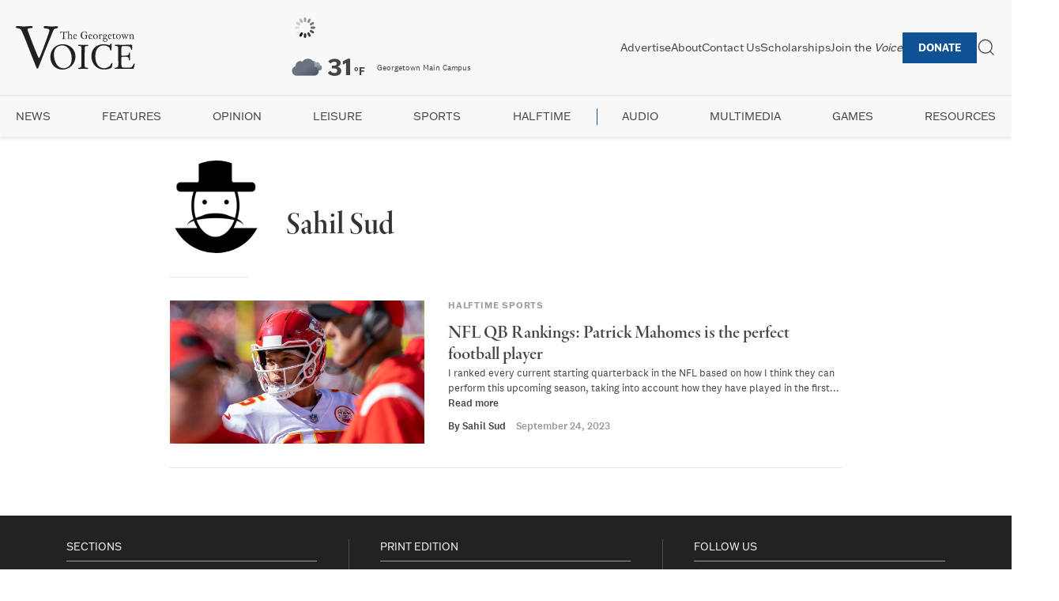

--- FILE ---
content_type: image/svg+xml
request_url: https://georgetownvoice.com/wp-content/themes/the-georgetown-voice-7-22-20/img/logo.svg
body_size: 15003
content:
<svg id="Layer_1" data-name="Layer 1" xmlns="http://www.w3.org/2000/svg" viewBox="0 0 800 290.68821"><defs><style>.cls-1{fill:#231f20;}</style></defs><path class="cls-1" d="M769.66509,54.50526q-1.09.62811-2.451,1.38867-1.35784.76209-2.51565,1.49031-1.15926.72974-1.42253.92682a2.48182,2.48182,0,0,0-.72975.79441v.1324q0,.3972.49882.56347c.32945.11086.70509.24326,1.12386.39723a5.14075,5.14075,0,0,1,1.19165.62813,1.69075,1.69075,0,0,1,.69587,1.127,12.09568,12.09568,0,0,1,.26481,2.71579V78.31a17.73437,17.73437,0,0,1-.16628,2.217,4.38,4.38,0,0,1-.69282,2.01991,2.21681,2.21681,0,0,1-.96068.62815,11.42627,11.42627,0,0,1-1.29323.3972,5.57865,5.57865,0,0,0-1.1239.3972.706.706,0,0,0-.465.63123c0,.3972.12319.64969.36642.76055a2.18061,2.18061,0,0,0,.893.16627c1.14542,0,2.26006-.05852,3.34393-.16627a32.76614,32.76614,0,0,1,3.34393-.16628,23.39077,23.39077,0,0,1,2.78046.16628,24.626,24.626,0,0,0,2.84821.16627,5.19825,5.19825,0,0,0,.76052-.03387,6.47724,6.47724,0,0,0,.69588-.23093,1.08976,1.08976,0,0,0,.2648-.79442q0-.59581-.3972-.72976a3.01342,3.01342,0,0,0-1.0592-.20015,13.64427,13.64427,0,0,1-1.88753-.1324,2.527,2.527,0,0,1-1.69043-1.12388,3.75263,3.75263,0,0,1-.5943-2.18618V67.18511c0-.75132.02156-1.478.0647-2.18618q.06927-1.05769.16627-1.88751a7.08871,7.08871,0,0,1,.23093-1.2255,3.06523,3.06523,0,0,1,1.22548-1.19163q.896-.52652,1.49032-.85907a17.293,17.293,0,0,1,2.54949-1.16083,8.27224,8.27224,0,0,1,2.74968-.428,6.26314,6.26314,0,0,1,3.37475.79443,5.05838,5.05838,0,0,1,1.88748,2.08455,8.684,8.684,0,0,1,.79441,2.94673,33.79724,33.79724,0,0,1,.16627,3.37781v8.54152q0,1.39025-.06465,2.84821c0,.5296-.02462,1.17006-.06775,1.91828a3.06944,3.06944,0,0,1-.59735,1.789,2.04028,2.04028,0,0,1-1.22238.76055c-.50808.11085-1.01612.20015-1.5242.2648a4.82,4.82,0,0,0-1.29013.33255.88033.88033,0,0,0-.52965.89295c0,.3972.25249.62813.76057.69588a10.01714,10.01714,0,0,0,1.15773.09852c.35412,0,.70514-.01231,1.05925-.03385s.70509-.05544,1.05921-.09855.70818-.077,1.0623-.09852c.351-.02465.70513-.03388,1.0592-.03388h4.96356a16.915,16.915,0,0,1,1.82288.09853,16.05452,16.05452,0,0,0,1.81978.10162c.30784,0,.49568-.08929.56343-.2648a1.47661,1.47661,0,0,0,.09857-.52962,1.949,1.949,0,0,0-.09857-.63121.41386.41386,0,0,0-.431-.29867,8.74543,8.74543,0,0,1-3.24545-.52963q-1.321-.52653-1.324-2.78046V70.82772q0-1.32555.06775-2.58338.06456-1.25631.06465-2.58341a23.85731,23.85731,0,0,0-.3972-4.46781,9.0136,9.0136,0,0,0-1.4564-3.578,7.347,7.347,0,0,0-2.81434-2.34938,9.98965,9.98965,0,0,0-4.40318-.86215,10.44977,10.44977,0,0,0-5.36386,1.3579A31.7687,31.7687,0,0,0,772.15,59.04082a1.59128,1.59128,0,0,1-.5327.3972l-.1324-.06775V55.79541a2.22925,2.22925,0,0,1,.06775-.52963,2.22672,2.22672,0,0,0,.06465-.5296,1.04025,1.04025,0,0,0-.23093-.5296.633.633,0,0,0-.49577-.33255,6.66368,6.66368,0,0,0-1.22548.63123m-11.45438.99147a1.30323,1.30323,0,0,0-.62812-.16627q-1.261,0-2.451.1016-1.1916.097-2.451.09855-1.32552,0-2.58031-.09855c-.84059-.06773-1.69969-.1016-2.58336-.1016h-.66205a2.24893,2.24893,0,0,0-.662.1324,2.10251,2.10251,0,0,0-.23092.465.97726.97726,0,0,0-.03388.2648,4.409,4.409,0,0,0,.03388.59735.50389.50389,0,0,0,.36332.3972,1.26166,1.26166,0,0,0,.662.09855,2.02333,2.02333,0,0,1,.66205.03385,5.69355,5.69355,0,0,1,1.75508.59428,1.59406,1.59406,0,0,1,.893,1.52418,7.16036,7.16036,0,0,1-.39725,1.55495c-.2648.819-.59425,1.77667-.99145,2.88208-.3972,1.10231-.853,2.29394-1.35793,3.57486q-.76206,1.92138-1.42563,3.67341-.66044,1.75509-1.22242,3.14688-.56346,1.3902-.82828,1.9183c-.04619.0893-.14471.28942-.29868.59736s-.29868.46492-.43108.46492-.28636-.14471-.46185-.43107a6.16634,6.16634,0,0,1-.49882-1.02843c-.154-.3972-.29558-.76978-.428-1.12388s-.22172-.59735-.26485-.72975c-.17858-.3972-.45569-1.013-.82828-1.85363q-.56345-1.2563-1.25935-2.81433c-.46185-1.03769-.93911-2.11845-1.42258-3.24541q-.7297-1.68582-1.324-3.17766-.5958-1.48725-.99455-2.6142a5.8131,5.8131,0,0,1-.39725-1.52416.878.878,0,0,1,.46495-.76055,3.19743,3.19743,0,0,1,1.09313-.43107,8.77984,8.77984,0,0,1,1.2563-.16628c.41872-.02154.739-.0308.96067-.0308a3.942,3.942,0,0,0,.99456-.20012c.21861-.0893.32945-.37566.32945-.86216a.78092.78092,0,0,0-.32945-.72667,1.15034,1.15034,0,0,0-.5327-.20015q-3.77349,0-7.58085.03387-3.80576.03693-7.58079.03385-3.77347,0-7.55006-.06772-3.77349-.06466-7.54692-.06468a8.04176,8.04176,0,0,0-1.22553.09855c-.41877.06773-.62813.36333-.62813.89295,0,.6189.21862.93912.662.96068.44033.02464.8591.05542,1.2563.1016a3.9126,3.9126,0,0,1,1.558.52963,4.22718,4.22718,0,0,1,1.09.99148,6.60556,6.60556,0,0,1,.79751,1.324q.32792.72975.662,1.45643,1.5888,3.5795,3.14378,7.08509,1.55652,3.5102,3.07913,7.08507.92838,2.31858,1.85365,4.56943.92838,2.25393,1.85366,4.56944a6.039,6.039,0,0,0,.3972.89295.84907.84907,0,0,0,.7944.4988,1.15132,1.15132,0,0,0,.72975-.2648q1.32558-3.04832,2.54953-6.09359,1.224-3.04374,2.54954-6.09053.52652-1.19161.96067-2.38323a11.32556,11.32556,0,0,1,1.15773-2.31861c.08932-.1324.17553-.2648.2648-.3972a.51915.51915,0,0,1,.465-.20015,2.77541,2.77541,0,0,1,.62818.5635,4.26715,4.26715,0,0,1,.43108.69588,44.07531,44.07531,0,0,1,1.986,4.63408q.859,2.38324,1.7212,4.76959c.08622.30791.231.76055.43108,1.35482q.29565.896.66205,1.85671c.24013.64046.47416,1.23474.69278,1.7859a5.45774,5.45774,0,0,0,.5327,1.09308,3.21367,3.21367,0,0,0,.59425.69588,1.18345,1.18345,0,0,0,.79445.36335.76674.76674,0,0,0,.662-.46188,3.60754,3.60754,0,0,0,.20015-.72975,3.34217,3.34217,0,0,1,.197-.72667c.17553-.4865.35412-.96068.5296-1.42563q.26331-.69282.59736-1.42256.8591-2.12,1.75513-4.13836.89138-2.01838,1.81977-4.07368,1.45484-3.37629,2.882-6.58937,1.42256-3.21,2.94368-6.45384a6.76746,6.76746,0,0,1,1.3271-1.92138,3.66434,3.66434,0,0,1,2.11845-.9915.87723.87723,0,0,1,.39721-.06772,1.16184,1.16184,0,0,0,.46185-.06468.79175.79175,0,0,0,.63122-.662,5.44866,5.44866,0,0,0,.09853-.6651.53422.53422,0,0,0-.29868-.49573M731.62548,66.42148c-.22172.68665-.52039,1.46876-.89293,2.35246q-.56352,1.32558-1.22553,2.81433-.66507,1.48722-1.25935,2.74658-.5958,1.26091-1.09308,2.11845c-.3295.57579-.585.8837-.76057.92988a1.53575,1.53575,0,0,1-.59735-.72975,20.40759,20.40759,0,0,1-1.22238-3.04525,23.91835,23.91835,0,0,0-1.22553-3.113q-1.127-2.38325-2.15228-4.83424-1.03-2.44789-2.01993-5.03129c-.08932-.22169-.18784-.465-.29868-.72975a2.04366,2.04366,0,0,1-.16627-.79442.45028.45028,0,0,1-.1324-.32948,1.053,1.053,0,0,1,.59735-.896,3.9849,3.9849,0,0,1,2.51565-.6928H723.281c.26485,0,.61892.00924,1.05925.0308.44339.02464.90524.04619,1.39176.06775a13.01146,13.01146,0,0,1,1.39175.1324,4.79246,4.79246,0,0,1,.9915.23093,2.49,2.49,0,0,1,1.324,1.2255q.39728.82675.79445,1.68735c.30789.662.67432,1.39178,1.09308,2.18619a4.95832,4.95832,0,0,1,.62813,2.31858,5.84161,5.84161,0,0,1-.32945,1.35482m-26.35431.56348a21.63009,21.63009,0,0,0-.85905-2.84511,15.46853,15.46853,0,0,0-5.85959-7.21749,15.88019,15.88019,0,0,0-8.908-2.58338A14.94537,14.94537,0,0,0,683.32,55.663a15.648,15.648,0,0,0-8.209,8.74164A17.37,17.37,0,0,0,673.95025,70.76a17.1671,17.1671,0,0,0,1.16083,6.45694,14.24158,14.24158,0,0,0,8.34136,8.17817,18.00023,18.00023,0,0,0,6.45694,1.12388,15.16539,15.16539,0,0,0,11.322-4.89889,16.47758,16.47758,0,0,0,3.21153-5.26533,17.63315,17.63315,0,0,0,1.16083-6.38919,13.35944,13.35944,0,0,0-.33255-2.98061m-6.29067,8.70779a13.71606,13.71606,0,0,1-1.55492,4.17224,9.1455,9.1455,0,0,1-2.88209,3.07913,8.71261,8.71261,0,0,1-9.16964-.23095,10.78543,10.78543,0,0,1-3.14378-3.60873,17.09872,17.09872,0,0,1-1.72436-4.76959,24.55283,24.55283,0,0,1-.5296-4.89889,20.38333,20.38333,0,0,1,.49883-4.33851,13.72788,13.72788,0,0,1,1.62268-4.16913,9.7846,9.7846,0,0,1,2.9129-3.113,7.43417,7.43417,0,0,1,4.30461-1.2255,19.06723,19.06723,0,0,1,2.25086.1324,4.38046,4.38046,0,0,1,2.0507.79443,10.1737,10.1737,0,0,1,2.78351,2.61726,13.62136,13.62136,0,0,1,1.7859,3.4086,20.37241,20.37241,0,0,1,.96068,3.83968,25.7019,25.7019,0,0,1,.29868,3.84274,22.50045,22.50045,0,0,1-.465,4.46783M668.55561,56.12486a.71435.71435,0,0,0-.49573-.5296,2.58445,2.58445,0,0,0-1.09307-.19708c-.64049-.0431-1.204-.06772-1.68738-.06772h-.6651c-.39721,0-.87141.01231-1.42258.03387-.55117.02462-1.10229.04619-1.65656.06773q-.82674.03234-1.58885,0a7.68127,7.68127,0,0,1-1.35478-.16628c-.04618-.22169-.08006-.3972-.10162-.5296a4.74379,4.74379,0,0,1-.03078-.662V51.69092a2.38,2.38,0,0,1,.06465-.662,6.74442,6.74442,0,0,1-.09852-.69588c-.02467-.24326-.18784-.36335-.49883-.36335a.88763.88763,0,0,0-.8591.59428q-.5958.993-.99455,1.52418c-.2648.35409-.508.662-.72665.92682a9.70588,9.70588,0,0,1-.79445.82828q-.46648.42956-1.25936,1.15775a9.22873,9.22873,0,0,1-1.324,1.0931c-.48652.32946-.96073.64046-1.42258.92681q-.69742.42954-1.25935.72667a6.71862,6.71862,0,0,0-.82828.49883.46016.46016,0,0,1-.03082.19707.43377.43377,0,0,0-.03388.20013c0,.39723.24018.60661.7267.62815s1.00381.04311,1.558.06468a3.8603,3.8603,0,0,1,1.555.3972,1.56962,1.56962,0,0,1,.72975,1.558q0,4.17068-.10163,8.11044-.097,3.93973-.09852,8.11352A10.06986,10.06986,0,0,0,654.484,83.6708q1.72278,2.31858,5.82877,2.31858a12.52628,12.52628,0,0,0,3.21153-.43108,8.47374,8.47374,0,0,0,2.879-1.35483,9.11412,9.11412,0,0,0,1.49033-1.42563,2.85762,2.85762,0,0,0,.69588-1.88752c0-.44031-.24324-.662-.72976-.662q-1.3902.86369-2.34938,1.49031a4.99966,4.99966,0,0,1-2.74968.62815,4.674,4.674,0,0,1-3.40858-1.2563,4.49178,4.49178,0,0,1-1.29018-3.37781q0-1.986.03083-3.97208.03234-1.986.03387-3.97516,0-2.24931-.03387-4.73262-.03236-2.48485.10157-4.73571a2.37064,2.37064,0,0,1,.26485-1.19162c0-.17551.10774-.2648.32945-.2648a1.7259,1.7259,0,0,1,1.15773-.36335c.55117-.02155.98225-.03386,1.29328-.03386.83749,0,1.66581.02462,2.48178.06773s1.66581.06467,2.54948.06467c.22172,0,.57273-.00923,1.05925-.03387a1.29935,1.29935,0,0,0,.99456-.36335,3.67163,3.67163,0,0,1,.197-.662,1.73907,1.73907,0,0,0,.1324-.662,2.96738,2.96738,0,0,0-.09853-.72975M643.7255,63.4101a16.74605,16.74605,0,0,0-.43107-1.72125,9.40052,9.40052,0,0,0-4.006-5.66252,12.97817,12.97817,0,0,0-6.7864-1.68735,10.73151,10.73151,0,0,0-5.995,1.6227,12.71893,12.71893,0,0,0-4.006,4.17222,18.34209,18.34209,0,0,0-2.1831,5.72718,27.80334,27.80334,0,0,0-.59736,6.29067,18.81654,18.81654,0,0,0,.92685,5.56091,13.58,13.58,0,0,0,2.51561,4.53556,11.50366,11.50366,0,0,0,4.03986,3.04526,13.03973,13.03973,0,0,0,5.49622,1.0931,12.44443,12.44443,0,0,0,4.56945-.76055,14.74543,14.74543,0,0,0,3.97206-2.48486c.17554-.1324.43108-.351.76363-.662a13.31476,13.31476,0,0,0,.95763-.9915,11.29707,11.29707,0,0,0,.82827-1.0592,1.683,1.683,0,0,0,.36643-.86216c0-.26482-.157-.39722-.46495-.39722a1.10034,1.10034,0,0,0-.5296.06775q-.99307.72974-1.81978,1.324a11.1041,11.1041,0,0,1-1.65656.99147,7.78246,7.78246,0,0,1-1.789.59735,11.04317,11.04317,0,0,1-2.217.19708,10.77229,10.77229,0,0,1-5.099-1.09A9.08722,9.08722,0,0,1,627.27059,78.31a12.61886,12.61886,0,0,1-1.82283-4.30463,25.73344,25.73344,0,0,1-.62812-5.16677V68.309a8.18954,8.18954,0,0,1,.06775-1.05921c.04308-.351.1324-.52962.2648-.52962a2.2306,2.2306,0,0,1,.662-.1324h16.48568a6.86492,6.86492,0,0,0,.69588-.03388,6.00922,6.00922,0,0,0,.69588-.09852,2.7057,2.7057,0,0,0,.2648-1.324,15.68679,15.68679,0,0,0-.23093-1.72123m-5.564-.09855a1.60916,1.60916,0,0,1-.7944.6959,4.32958,4.32958,0,0,1-1.15778.2648c-.44338.04311-.9268.08622-1.4564.1324-1.19165.08622-2.19852.1201-3.01448.09853s-1.8413-.03385-3.07914-.03385c-.08926,0-.30788.01231-.662.03385a9.18713,9.18713,0,0,1-1.09,0,6.14008,6.14008,0,0,1-.99456-.1324c-.28636-.06773-.43107-.18782-.43107-.36333a7.2392,7.2392,0,0,1,.59735-2.81433,8.72421,8.72421,0,0,1,1.62268-2.54953,8.5132,8.5132,0,0,1,2.34938-1.82283,5.80285,5.80285,0,0,1,2.71581-.6959,5.03772,5.03772,0,0,1,2.08457.465,6.09848,6.09848,0,0,1,1.81978,1.25938,6.54693,6.54693,0,0,1,1.29323,1.85363,5.11135,5.11135,0,0,1,.49573,2.1831,2.78452,2.78452,0,0,1-.29868,1.42563M586.0164,97.90868a10.33313,10.33313,0,0,0,2.916,3.21153,14.98433,14.98433,0,0,0,4.33539,2.15232,16.95438,16.95438,0,0,0,5.19759.79441,37.91022,37.91022,0,0,0,5.79493-.465,17.32081,17.32081,0,0,0,5.56092-1.81976,11.23328,11.23328,0,0,0,4.17221-3.83967,11.3894,11.3894,0,0,0,1.555-6.52159,9.43973,9.43973,0,0,0-1.22242-4.86812,10.49011,10.49011,0,0,0-3.18076-3.41168,12.95948,12.95948,0,0,0-4.43391-1.88443,16.261,16.261,0,0,0-4.93589-.36642q-1.5888.134-3.47633.36642a25.15323,25.15323,0,0,1-3.541.19708,7.19987,7.19987,0,0,1-2.78046-.52963,1.8173,1.8173,0,0,1-1.127-1.81975,2.29031,2.29031,0,0,1,1.0592-1.85366,8.88588,8.88588,0,0,1,2.54953-1.29323,23.36454,23.36454,0,0,1,3.113-.7944q1.62116-.2956,2.68193-.4311a10.505,10.505,0,0,0,5.761-2.61418,11.29835,11.29835,0,0,0,3.3101-5.33,6.82418,6.82418,0,0,0,.33255-1.16083,8.14777,8.14777,0,0,0,.06465-1.15775A9.62131,9.62131,0,0,0,609.658,63.21c-.04623-.30791-.11088-.70511-.20015-1.19163.2648-.21861.36333-.351.29868-.3972-.06775-.04311.077-.06467.43107-.06467.3972,0,.85906.01233,1.38866.03387a11.18885,11.18885,0,0,0,1.49032-.03387,2.79738,2.79738,0,0,0,1.19161-.36333,1.03494,1.03494,0,0,0,.49577-.9607,3.88728,3.88728,0,0,0-.1971-1.16083.8698.8698,0,0,0-.9268-.62813,15.623,15.623,0,0,0-2.91286.2648,4.15524,4.15524,0,0,1-2.7158-.3972,16.3861,16.3861,0,0,1-1.75508-.9915,8.40833,8.40833,0,0,0-1.49033-.7944q-1.6535-.72978-3.21153-1.25938a10.28653,10.28653,0,0,0-3.34393-.5296,13.79426,13.79426,0,0,0-4.40314.69588,11.51647,11.51647,0,0,0-3.67343,1.986,9.51336,9.51336,0,0,0-3.51021,7.58082,8.246,8.246,0,0,0,.5943,3.21153A8.45937,8.45937,0,0,0,588.8646,70.76a12.98717,12.98717,0,0,0,2.451,2.01991q1.3902.89141,2.91286,1.68735a18.114,18.114,0,0,0-2.84821.896,23.12459,23.12459,0,0,0-2.97751,1.42258,10.17073,10.17073,0,0,0-2.3186,1.7551,2.50562,2.50562,0,0,0-.86215,1.88751,4.2207,4.2207,0,0,0,1.95523,3.57485q1.94907,1.39024,5.72718,1.05923a19.8897,19.8897,0,0,0-3.74113,2.34938,15.54277,15.54277,0,0,0-2.41713,2.41711,8.7083,8.7083,0,0,0-1.324,2.25393,5.26281,5.26281,0,0,0-.39721,1.78589,7.5236,7.5236,0,0,0,.99146,4.03982m24.46678-1.49029a9.70426,9.70426,0,0,1-2.68193,2.48486,14.18422,14.18422,0,0,1-3.70726,1.65349,14.66147,14.66147,0,0,1-4.10451.59735,12.05141,12.05141,0,0,1-3.47633-.52962,11.85561,11.85561,0,0,1-3.14684-1.45642,8.41524,8.41524,0,0,1-2.25085-2.15232,4.48431,4.48431,0,0,1-.8591-2.61726q0-4.36928,2.74658-6.52159,2.74813-2.15232,7.71324-2.15233,5.36694-.06466,8.07962,1.75513,2.71586,1.81976,2.71581,5.79492a5.26289,5.26289,0,0,1-1.02843,3.14379m-5.79184-28.83608a6.96625,6.96625,0,0,1-.82828,2.54953,4.64306,4.64306,0,0,1-1.85365,1.75511,8.49177,8.49177,0,0,1-3.14688.85907,5.83673,5.83673,0,0,1-3.17766-.43107,5.46818,5.46818,0,0,1-2.15233-1.78591,8.58306,8.58306,0,0,1-1.25625-2.68193,16.03241,16.03241,0,0,1-.56348-3.04525,8.71821,8.71821,0,0,1,.16318-2.18619,7.66616,7.66616,0,0,1,.896-2.4171,6.92892,6.92892,0,0,1,1.75513-2.01993,5.46239,5.46239,0,0,1,2.81433-1.0592,7.97815,7.97815,0,0,1,3.34394.2648,4.80342,4.80342,0,0,1,2.1831,1.45643,6.85411,6.85411,0,0,1,1.25935,2.4171,18.20561,18.20561,0,0,1,.62813,3.07913,15.53824,15.53824,0,0,1-.06465,3.24541m-23.60773-9.40367a4.434,4.434,0,0,0-.82828-1.68735,4.66048,4.66048,0,0,0-1.55493-1.25936,5.25984,5.25984,0,0,0-2.41712-.49575,9.45266,9.45266,0,0,0-3.17766.56348,19.49684,19.49684,0,0,0-2.91286,1.29015,17.0447,17.0447,0,0,0-2.1862,1.39178c-.57274.44031-.88372.75129-.92681.92683V56.85461a9.92477,9.92477,0,0,0-.06469-1.1916,2.57824,2.57824,0,0,0-.20011-.79443,1.56249,1.56249,0,0,1-.2648-.16627.35323.35323,0,0,0-.33255-.03388,2.98248,2.98248,0,0,0-1.05925.43108,13.22921,13.22921,0,0,0-1.1916.8283c-.3972.30791-.79441.61889-1.19165.9268a9.38792,9.38792,0,0,1-1.05921.72978q-.66049.3972-1.29017.72667c-.42182.2217-.84985.44339-1.29323.662-.17549.08929-.37564.20015-.59425.33255a1.07413,1.07413,0,0,0-.465.5296,1.03063,1.03063,0,0,0,.49883.79442c.28637.17551.59425.3541.9268.52961a8.05048,8.05048,0,0,1,1.02538.662,2.36053,2.36053,0,0,1,.7944,1.19161,4.86805,4.86805,0,0,1,.36333,1.72125c.02156.61889.03387,1.21625.03387,1.789q0,2.58184.03388,4.76648.03234,2.18464.03387,4.76649c0,.88372-.02462,1.76744-.06775,2.65113a18.095,18.095,0,0,1-.32945,2.64806,1.97165,1.97165,0,0,1-.96072,1.5211,5.93048,5.93048,0,0,1-1.558.56348c-.52961.11085-1.01612.22169-1.45641.33255a.78283.78283,0,0,0-.66205.82828.77417.77417,0,0,0,.56353.79442,2.97269,2.97269,0,0,0,.96067.19705,29.95809,29.95809,0,0,0,3.70726-.23092,29.37051,29.37051,0,0,1,3.70726-.23093,22.8033,22.8033,0,0,1,3.27929.23093,23.21237,23.21237,0,0,0,3.27622.23092,2.70772,2.70772,0,0,0,.69588-.09852.50852.50852,0,0,0,.36333-.56348c0-.79443-.197-1.19163-.59425-1.19163q-.92838,0-1.88753-.06772a5.46767,5.46767,0,0,1-1.75513-.39723,3.5427,3.5427,0,0,1-1.35788-.99148,3.26533,3.26533,0,0,1-.69282-1.789,4.32,4.32,0,0,1-.06771-.85907V63.5425a3.83438,3.83438,0,0,1,.59736-1.986,6.289,6.289,0,0,1,1.5888-1.75511,9.26753,9.26753,0,0,1,2.25086-1.25935,7.17336,7.17336,0,0,1,2.64805-.49575,1.33234,1.33234,0,0,1,1.1916.49575,4.32544,4.32544,0,0,1,.52965,1.16083c.1324.44031.25249.88372.36333,1.324a1.55827,1.55827,0,0,0,.69588.99147,3.87354,3.87354,0,0,0,1.98605.8283,2.2408,2.2408,0,0,0,1.42563-.36335,2.32636,2.32636,0,0,0,.82828-1.09307,3.97469,3.97469,0,0,0,.2648-1.42258,7.4198,7.4198,0,0,0-.234-1.789M550.65872,66.985a21.63009,21.63009,0,0,0-.85905-2.84511,15.45624,15.45624,0,0,0-5.86269-7.21749,15.86289,15.86289,0,0,0-8.90485-2.58338,14.94521,14.94521,0,0,0-6.32454,1.324,15.62069,15.62069,0,0,0-8.209,8.74164A17.369,17.369,0,0,0,519.3378,70.76a17.16611,17.16611,0,0,0,1.16083,6.45694A14.24121,14.24121,0,0,0,528.84,85.3951a18.00023,18.00023,0,0,0,6.45694,1.12388,15.1788,15.1788,0,0,0,11.322-4.89889,16.47776,16.47776,0,0,0,3.21153-5.26533,17.63337,17.63337,0,0,0,1.16083-6.38919,13.35944,13.35944,0,0,0-.33255-2.98061m-6.29067,8.70779a13.71484,13.71484,0,0,1-1.555,4.17224,9.17608,9.17608,0,0,1-2.882,3.07913,8.7127,8.7127,0,0,1-9.16969-.23095,10.82852,10.82852,0,0,1-3.14684-3.60873,17.09353,17.09353,0,0,1-1.72125-4.76959,24.32607,24.32607,0,0,1-.5296-4.89889,20.38333,20.38333,0,0,1,.49883-4.33851,13.8008,13.8008,0,0,1,1.61962-4.16913,9.828,9.828,0,0,1,2.91591-3.113,7.42439,7.42439,0,0,1,4.30156-1.2255,19.07911,19.07911,0,0,1,2.25391.1324,4.38005,4.38005,0,0,1,2.0507.79443,10.16091,10.16091,0,0,1,2.78046,2.61726,13.52979,13.52979,0,0,1,1.789,3.4086,20.61253,20.61253,0,0,1,.96068,3.83968,26.11936,26.11936,0,0,1,.29868,3.84274,22.50045,22.50045,0,0,1-.465,4.46783M513.01631,63.4101a16.73062,16.73062,0,0,0-.43108-1.72125,9.40022,9.40022,0,0,0-4.00593-5.66252,12.97813,12.97813,0,0,0-6.78639-1.68735,10.73166,10.73166,0,0,0-5.99509,1.6227,12.71881,12.71881,0,0,0-4.00594,4.17222,18.34111,18.34111,0,0,0-2.1831,5.72718,27.80046,27.80046,0,0,0-.59735,6.29067,18.81459,18.81459,0,0,0,.9268,5.56091,13.57976,13.57976,0,0,0,2.51566,4.53556,11.50375,11.50375,0,0,0,4.03981,3.04526,13.04008,13.04008,0,0,0,5.49626,1.0931,12.44467,12.44467,0,0,0,4.56946-.76055,14.74635,14.74635,0,0,0,3.97206-2.48486c.17548-.1324.43107-.351.76362-.662a13.32079,13.32079,0,0,0,.95763-.9915,11.84963,11.84963,0,0,0,.82828-1.0592,1.67279,1.67279,0,0,0,.36332-.86216q0-.39723-.46185-.39722a1.09154,1.09154,0,0,0-.52965.06775q-.993.72974-1.82283,1.324a10.92527,10.92527,0,0,1-1.6535.99147,7.78214,7.78214,0,0,1-1.789.59735,11.04342,11.04342,0,0,1-2.217.19708,10.77257,10.77257,0,0,1-5.09907-1.09A9.08736,9.08736,0,0,1,496.56145,78.31a12.61769,12.61769,0,0,1-1.82283-4.30463,25.73267,25.73267,0,0,1-.62818-5.16677V68.309a8.19132,8.19132,0,0,1,.06775-1.05921c.04313-.351.1324-.52962.2648-.52962a2.23065,2.23065,0,0,1,.662-.1324h16.48564a6.86368,6.86368,0,0,0,.69588-.03388,6.00839,6.00839,0,0,0,.69592-.09852,2.70558,2.70558,0,0,0,.2648-1.324,16.47776,16.47776,0,0,0-.231-1.72123m-5.564-.09855a1.60916,1.60916,0,0,1-.7944.6959,4.33,4.33,0,0,1-1.15777.2648c-.44339.04311-.92681.08622-1.45641.1324-1.19165.08622-2.19851.1201-3.01448.09853s-1.84134-.03385-3.07913-.03385c-.08932,0-.30793.01231-.662.03385a9.23906,9.23906,0,0,1-1.09313,0,6.0984,6.0984,0,0,1-.99145-.1324c-.28947-.06773-.43108-.18782-.43108-.36333a7.2392,7.2392,0,0,1,.59735-2.81433,8.72421,8.72421,0,0,1,1.62268-2.54953,8.51246,8.51246,0,0,1,2.34938-1.82283,5.80288,5.80288,0,0,1,2.71581-.6959,5.0378,5.0378,0,0,1,2.08458.465,6.09906,6.09906,0,0,1,1.81977,1.25938,6.54673,6.54673,0,0,1,1.29323,1.85363,5.11121,5.11121,0,0,1,.49573,2.1831,2.78441,2.78441,0,0,1-.29868,1.42563M475.4386,36.72634a12.39742,12.39742,0,0,0-.86215,1.25628,6.57791,6.57791,0,0,1-.79441,1.0931.58458.58458,0,0,1-.8591.09853,17.88528,17.88528,0,0,0-5.46544-2.31551,24.48689,24.48689,0,0,0-5.992-.79442,29.05237,29.05237,0,0,0-10.33047,1.752,22.02083,22.02083,0,0,0-7.94417,5.09906,23.0159,23.0159,0,0,0-5.13293,8.1135,30.08209,30.08209,0,0,0-1.81978,10.79237,28.63669,28.63669,0,0,0,1.72125,10.39515,19.78456,19.78456,0,0,0,4.80039,7.34989,19.41989,19.41989,0,0,0,7.41762,4.33849,30.31625,30.31625,0,0,0,9.50219,1.42255q1.51953,0,4.07059-.09852a44.2314,44.2314,0,0,0,5.23146-.52961,28.62931,28.62931,0,0,0,5.03131-1.25937,7.51818,7.51818,0,0,0,3.54408-2.34938,1.46674,1.46674,0,0,0,.36333-.99456c.02156-.44031.03387-.816.03387-1.12387q0-.86371-.03387-2.31861-.03235-1.45486-.06465-3.01446-.03693-1.55187-.06775-3.01138-.03235-1.45489-.03388-2.3186V66.985c0-.48342.02157-1.013.06775-1.58883.04313-.57271.09853-1.11464.16628-1.6227a5.84131,5.84131,0,0,1,.29557-1.29016,1.15035,1.15035,0,0,1,.465-.662,3.32166,3.32166,0,0,1,1.6566-.72975,17.72623,17.72623,0,0,1,1.7859-.1632,5.93259,5.93259,0,0,0,1.42563-.20015.76508.76508,0,0,0,.56038-.82828.93359.93359,0,0,0-.82518-1.05922,10.168,10.168,0,0,0-1.55808-.13241,37.86488,37.86488,0,0,0-3.80578.16628,37.98041,37.98041,0,0,1-3.80889.16628q-1.98607,0-3.34393-.1324-1.35792-.134-3.34393-.13243c-.22172,0-.49577.00926-.82828.0308a8.41617,8.41617,0,0,0-.9915.1324,2.54492,2.54492,0,0,0-.86215.33255.76954.76954,0,0,0-.36333.69588q0,1.127.69588,1.2563a8.25051,8.25051,0,0,0,1.55493.1324,14.31782,14.31782,0,0,1,2.9129.234,2.278,2.278,0,0,1,1.58881,1.2563,8.07274,8.07274,0,0,1,.662,3.07914q.134,2.05532.1324,5.69639,0,2.71578-.197,4.80036a6.53046,6.53046,0,0,1-1.324,3.50713,7.06532,7.06532,0,0,1-3.54409,2.18618,23.60112,23.60112,0,0,1-6.78644.76055,13.86713,13.86713,0,0,1-7.316-1.81978,14.7129,14.7129,0,0,1-4.93278-4.89888,21.98342,21.98342,0,0,1-2.78046-7.08509,39.66647,39.66647,0,0,1-.86215-8.37833,41.96554,41.96554,0,0,1,.7944-8.17816,21.315,21.315,0,0,1,2.71581-7.11587,14.64443,14.64443,0,0,1,5.12983-5.00051,15.84382,15.84382,0,0,1,8.1135-1.88751,16.07834,16.07834,0,0,1,3.63955.43108,16.84734,16.84734,0,0,1,3.51021,1.22548,12.41038,12.41038,0,0,1,2.91286,1.9183,7.15991,7.15991,0,0,1,1.8567,2.51873,13.19793,13.19793,0,0,1,.4619,1.62271c.1324.59427.274,1.15775.43108,1.68735a6.25322,6.25322,0,0,0,.5296,1.324c.197.35412.43108.52962.69588.52962a1.48622,1.48622,0,0,1,.428.06773,1.85968,1.85968,0,0,0,.49878.06468.63189.63189,0,0,0,.4619-.19708,1.71649,1.71649,0,0,0,.33255-.79748q.12933-1.71816.197-3.44248c.04308-1.14544.06775-2.29394.06775-3.44246,0-.48652.03388-1.05922.09853-1.72125a18.85561,18.85561,0,0,0,.09852-1.92136,8.17069,8.17069,0,0,0-.1324-1.58885c-.08932-.44031-.28637-.662-.59425-.662a1.33165,1.33165,0,0,0-1.05925.59735M410.38268,63.4101a16.73578,16.73578,0,0,0-.43108-1.72125,9.40026,9.40026,0,0,0-4.00593-5.66252,12.98191,12.98191,0,0,0-6.7895-1.68735,10.72109,10.72109,0,0,0-5.992,1.6227,12.71887,12.71887,0,0,0-4.006,4.17222,18.3416,18.3416,0,0,0-2.1831,5.72718,27.8016,27.8016,0,0,0-.59735,6.29067,18.81524,18.81524,0,0,0,.92682,5.56091,13.57941,13.57941,0,0,0,2.51566,4.53556,11.47552,11.47552,0,0,0,4.03981,3.04526,13.03989,13.03989,0,0,0,5.49624,1.0931,12.44425,12.44425,0,0,0,4.56941-.76055,14.79246,14.79246,0,0,0,3.9721-2.48486,9.78414,9.78414,0,0,0,.76053-.662,12.76235,12.76235,0,0,0,.96073-.9915,11.84763,11.84763,0,0,0,.82827-1.0592,1.67274,1.67274,0,0,0,.36333-.86216q0-.39723-.46185-.39722a1.09154,1.09154,0,0,0-.52965.06775c-.662.48649-1.27166.9268-1.82283,1.324a10.92576,10.92576,0,0,1-1.6535.99147,7.78214,7.78214,0,0,1-1.789.59735,11.04345,11.04345,0,0,1-2.217.19708,10.77253,10.77253,0,0,1-5.09906-1.09,9.08713,9.08713,0,0,1-3.31-2.94673,12.61793,12.61793,0,0,1-1.82286-4.30463,25.73342,25.73342,0,0,1-.62815-5.16677V68.309a8.76959,8.76959,0,0,1,.06468-1.05921c.04618-.351.1324-.52962.2648-.52962a2.24874,2.24874,0,0,1,.662-.1324h16.48872a6.86382,6.86382,0,0,0,.69588-.03388,6.0087,6.0087,0,0,0,.69592-.09852,2.7057,2.7057,0,0,0,.2648-1.324,16.47776,16.47776,0,0,0-.231-1.72123m-5.564-.09855a1.60916,1.60916,0,0,1-.7944.6959,4.33,4.33,0,0,1-1.15778.2648c-.44338.04311-.9268.08622-1.4564.1324-1.19165.08622-2.19851.1201-3.01448.09853s-1.8444-.03385-3.07913-.03385c-.08932,0-.30794.01231-.662.03385a9.23855,9.23855,0,0,1-1.0931,0,6.09865,6.09865,0,0,1-.99148-.1324c-.28944-.06773-.43107-.18782-.43107-.36333a7.18365,7.18365,0,0,1,.59735-2.81433,8.7784,8.7784,0,0,1,1.61963-2.54953,8.52576,8.52576,0,0,1,2.35243-1.82283,5.78158,5.78158,0,0,1,2.71271-.6959,5.05161,5.05161,0,0,1,2.08767.465,6.09911,6.09911,0,0,1,1.81978,1.25938,6.54693,6.54693,0,0,1,1.29323,1.85363,5.11135,5.11135,0,0,1,.49573,2.1831,2.78452,2.78452,0,0,1-.29868,1.42563m-24.3005,20.6579c-.33255-.10776-.71745-.21862-1.15775-.32945a12.6027,12.6027,0,0,1-1.29323-.39723,2.58156,2.58156,0,0,1-.95763-.56347,1.81589,1.81589,0,0,1-.4988-1.02536,7.69891,7.69891,0,0,1-.09855-1.16083,3.743,3.743,0,0,0-.06773-.69587,3.92209,3.92209,0,0,1-.06467-.6928V66.72016a40.52547,40.52547,0,0,0-.2648-4.70184,10.34821,10.34821,0,0,0-1.22551-3.93821,6.97758,6.97758,0,0,0-2.74658-2.68193,9.82529,9.82529,0,0,0-4.76956-.99455,9.3064,9.3064,0,0,0-3.0114.465,11.72026,11.72026,0,0,0-2.54951,1.2255,17.15964,17.15964,0,0,0-2.28473,1.75511q-1.09463.993-2.217,1.986a2.153,2.153,0,0,1-.1324-.662V45.26786q0-1.78744-.03387-3.775c-.02462-1.324-.03386-2.5372-.03386-3.64261q0-1.65351-.03387-2.78046a6.18237,6.18237,0,0,0-.09853-1.25935c-.17553-.26483-.35411-.37258-.52962-.32948q-2.65113,1.05767-4.70184,1.81978a14.71608,14.71608,0,0,1-3.24541.896,1.3532,1.3532,0,0,0-.62812.32947.79484.79484,0,0,0-.29868.59735c0,.2648.234.49575.69588.6928q.69743.30022,1.4903.6959a7.35554,7.35554,0,0,1,1.49031.99456,1.99294,1.99294,0,0,1,.69587,1.58883V79.16909a11.55176,11.55176,0,0,1-.234,2.15233,2.47148,2.47148,0,0,1-1.09,1.7551,2.78471,2.78471,0,0,1-.96068.29868c-.42185.06465-.84061.14163-1.25938.23092a3.84083,3.84083,0,0,0-1.0931.3972.80859.80859,0,0,0-.46185.72976c0,.44033.1324.6928.3972.76055a3.9233,3.9233,0,0,0,.92682.09852,13.98027,13.98027,0,0,0,1.62271-.09852c.55114-.06775,1.09308-.12317,1.6227-.16628.30791-.04311.60659-.077.89293-.09852.28637-.02465.585-.03388.89295-.03388h1.85365a22.80761,22.80761,0,0,1,3.01446.20015,22.72635,22.72635,0,0,0,3.01141.19705,8.69362,8.69362,0,0,0,1.0592-.06465c.35412-.04618.52963-.311.52963-.79442a5.14473,5.14473,0,0,0-.13241-.59736,3.92235,3.92235,0,0,0-1.72125-.5296,10.73649,10.73649,0,0,1-1.7551-.2648,2.86225,2.86225,0,0,1-1.38868-.76055,2.72213,2.72213,0,0,1-.56348-1.95525q0-4.36929.06773-8.67392.06467-4.30463.06467-8.6739a7.37592,7.37592,0,0,1,7.3499-5.03131,8.02482,8.02482,0,0,1,4.53556,1.29015,4.53125,4.53125,0,0,1,1.95523,4.07369V80.09591a3.49432,3.49432,0,0,1-.76361,2.61726,3.60385,3.60385,0,0,1-1.68737.89295q-.92835.1986-1.68736.29868c-.50806.06465-.76363.32022-.76363.76055,0,.5296.234.816.69588.86215.46495.04311.89295.06465,1.29015.06465a21.30075,21.30075,0,0,0,2.94674-.19705,21.294,21.294,0,0,1,2.94673-.20015,20.8862,20.8862,0,0,1,2.88206.20015,20.80789,20.80789,0,0,0,2.879.19705,2.156,2.156,0,0,0,.76363-.09852c.15394-.06775.274-.27711.36332-.62815h.06468a.76312.76312,0,0,0,.1324-.5296,1.22462,1.22462,0,0,0-.62815-.36643M343.504,35.59936a1.33137,1.33137,0,0,0-1.42257-.86215.73577.73577,0,0,0-.59736.43108c-.1755.28944-.3972.60661-.662.9607a6.52035,6.52035,0,0,1-.92682.99455,2.60939,2.60939,0,0,1-1.324.59428,19.77847,19.77847,0,0,1-2.01991.16627q-1.02536.03233-2.0199.03388-3.17769,0-6.12439.06465-2.94674.06927-6.12441.06775-3.97209,0-8.1443-.10163-4.1753-.097-8.14432-.29557a3.01256,3.01256,0,0,1-1.558-.465,3.96972,3.96972,0,0,1-.89295-.82831c-.22169-.28634-.40951-.53883-.56347-.76055a.67333.67333,0,0,0-.56348-.33252,1.8776,1.8776,0,0,0-1.324.43107,2.69176,2.69176,0,0,0-.69588,1.09308,5.947,5.947,0,0,0-.2956,1.4903c-.04618.55117-.08929,1.07154-.1324,1.555a32.14843,32.14843,0,0,1-.86217,5.33,11.79482,11.79482,0,0,0-.5296,3.01449,1.20976,1.20976,0,0,0,.33255.99147,1.54871,1.54871,0,0,0,.99147.26788c.17551,0,.45265-.311.82828-.9299q.56349-.92373,1.15775-2.08456.59585-1.15929,1.127-2.217a5.85944,5.85944,0,0,1,.85908-1.39178,6.94309,6.94309,0,0,1,2.74965-1.68735,10.139,10.139,0,0,1,2.94674-.43108h4.10448a18.21207,18.21207,0,0,1,2.98061.23093c.9268.157,1.43486.43108,1.52108.82828a9.11484,9.11484,0,0,1,.10162,1.2255c.02154.59428.03078,1.00381.03078,1.2255v32.0476a20.506,20.506,0,0,1-.197,3.113,4.79748,4.79748,0,0,1-.79443,2.08458,3.847,3.847,0,0,1-1.7551,1.29015,11.66443,11.66443,0,0,1-3.07914.662,3.80421,3.80421,0,0,1-.86215.06775,3.44564,3.44564,0,0,0-1.25628.23093.98385.98385,0,0,0-.59735,1.02843q0,.72516.56348.79442a9.5754,9.5754,0,0,0,1.09308.06465q2.38327,0,4.73571-.16627,2.34632-.16626,4.73263-.16318,2.64651,0,5.26531.16318,2.6142.16627,5.26224.16627a10.21235,10.21235,0,0,0,1.324-.06465c.311-.04618.465-.42184.465-1.127,0-.52963-.388-.83754-1.15775-.92683-.77286-.08929-1.64735-.18782-2.61728-.29867a8.62056,8.62056,0,0,1-2.78046-.79443,3.12938,3.12938,0,0,1-1.65656-2.48178,13.75788,13.75788,0,0,1-.23094-2.11843c-.02155-.70821-.03386-1.41332-.03386-2.12153q.13395-5.82418-.03079-11.65143-.16629-5.82879-.03388-11.65452l.1324-8.07965a11.5975,11.5975,0,0,1,.16628-2.2847,2.17059,2.17059,0,0,1,.46187-1.05923.85528.85528,0,0,1,.69588-.2648c.2648.02464.55117.03387.86215.03387.351,0,.79443-.00923,1.324-.03387.52963-.02157,1.12388-.03388,1.7859-.03388q1.32558,0,2.81433.10163a26.34963,26.34963,0,0,1,2.81433.32945,7.97155,7.97155,0,0,1,2.28471.72975,2.59573,2.59573,0,0,1,1.29015,1.29016,4.88562,4.88562,0,0,1,.33255,2.11845q-.06465,1.127-.16627,2.08766a5.2809,5.2809,0,0,0,.03387,1.58882c.0893.41877.39721.62815.92683.62815q.993,0,1.42255-1.45642a20.74369,20.74369,0,0,0,.662-3.44249q.23094-1.986.39722-4.07368a12.83806,12.83806,0,0,1,.6312-3.34393,2.31869,2.31869,0,0,0-.03385-1.58886"/><path class="cls-1" d="M281.70055,2.648A4.5406,4.5406,0,0,0,277.72847.75745a151.18653,151.18653,0,0,0-17.02762.94529,150.62177,150.62177,0,0,1-17.0276.94529,231.94936,231.94936,0,0,1-24.593-1.324A233.77617,233.77617,0,0,0,194.48414,0,7.58688,7.58688,0,0,0,189.188,2.08148a6.66264,6.66264,0,0,0-2.2724,5.10829q0,5.67174,6.05665,6.99885a119.14976,119.14976,0,0,0,13.43117,2.0815,53.892,53.892,0,0,1,13.43117,3.0268q6.05049,2.26776,6.05667,10.21656,0,2.65111-3.97517,14.94609Q217.944,56.75918,211.69956,74.16089q-6.23985,17.40786-13.619,37.64853-7.38066,20.24836-14.37953,38.406-7.00658,18.16072-12.48588,32.35244-5.49164,14.18867-7.75634,19.48476-.38335.76209-1.324,2.839a34.20549,34.20549,0,0,1-2.27239,4.1599,15.73255,15.73255,0,0,1-2.83589,3.40553c-1.013.8868-1.89366.94837-2.65113.1909q-2.26778-1.889-7.94416-14.75827-5.67637-12.85845-13.24334-31.40407-7.57469-18.53484-16.08232-40.2966-8.51224-21.75408-16.07921-41.4328Q93.45165,65.08516,87.783,49.75568,82.1066,34.43084,80.21448,28.756c-.25557-.75747-.50806-1.57344-.75748-2.46023a8.96737,8.96737,0,0,1-.37873-2.45714q0-6.05047,5.29919-7.7594A47.9163,47.9163,0,0,1,96.29677,14.0008q6.614-.37411,11.91933-1.13621,5.293-.75282,5.2961-4.92045a7.18463,7.18463,0,0,0-2.64805-5.67482A9.05009,9.05009,0,0,0,104.81057,0q-13.251,0-26.29886,1.13311Q65.45925,2.26931,52.21592,2.26932a146.14382,146.14382,0,0,1-18.1638-1.13621A146.72032,146.72032,0,0,0,15.89141,0h-4.163A24.49861,24.49861,0,0,0,3.97208,1.324Q0,2.65419,0,6.05356,0,10.9771,4.53864,12.298q4.54019,1.3302,10.5953,2.45716a78.57281,78.57281,0,0,1,12.298,3.40551q6.23988,2.27241,9.64693,9.45908Q56.37584,67.73321,71.89157,108.4039q15.50961,40.6815,31.40408,81.54157,8.70162,21.56472,17.785,43.89,9.08037,22.3314,17.782,43.893a18.5081,18.5081,0,0,0,2.26932,3.97208,4.86758,4.86758,0,0,0,4.163,2.0815q3.02523,0,3.97208-1.324a13.95134,13.95134,0,0,0,1.70275-3.59334q13.99467-34.42779,27.24416-68.48607,13.24181-34.05827,27.24416-68.48912,8.31828-20.42851,16.8367-40.29661,8.51225-19.865,16.461-40.29659,1.1316-2.64187,3.21463-8.13506,2.0738-5.48241,4.54172-11.16185,2.45713-5.67641,4.53864-10.5953a62.26677,62.26677,0,0,1,3.21768-6.811,16.775,16.775,0,0,1,8.32291-6.62014,58.45779,58.45779,0,0,1,9.45909-2.46024,29.62393,29.62393,0,0,0,7.7594-2.26932q3.21-1.51029,3.21461-6.4323a7.12506,7.12506,0,0,0-1.324-4.163"/><path class="cls-1" d="M781.26666,155.05552a59.20444,59.20444,0,0,0,.55117-8.27671q0-3.97207.11084-6.731.1062-2.75736.10778-4.745a42.14308,42.14308,0,0,0-.88062-8.16893c-.29868-1.17623-1.25325-1.90906-2.86977-2.20774a27.3063,27.3063,0,0,0-4.85578-.44031h-2.42944q-15.22791,0-29.90765.33254-14.67819.32793-29.9076.32948-7.7271,0-15.22939-.32948-7.50538-.33253-15.00766-.33254c-1.32406,0-2.94674-.03387-4.85583-.11085a32.39235,32.39235,0,0,0-5.407.2217,17.62473,17.62473,0,0,0-4.41544,1.10232,2.76875,2.76875,0,0,0-1.87522,2.75891c0,1.91522,1.13621,3.05757,3.42094,3.42091q3.41779.55426,7.7255,1.10541a23.938,23.938,0,0,1,7.94417,2.42635q3.64416,1.87983,4.08294,7.61471a10.48834,10.48834,0,0,1,.22172,1.98912v5.95811q0,17.879.22167,35.53626.21707,17.6619.21861,35.53627,0,5.51934.22172,12.9108.21707,7.39916.22172,14.67822a118.61675,118.61675,0,0,1-.66205,13.02165q-.66508,5.96274-2.42944,8.60925a11.8977,11.8977,0,0,1-5.7395,4.30463,56.0663,56.0663,0,0,1-7.61467,2.3155q-3.86122.8868-6.62016,1.76743-2.76195.88216-2.75889,2.64805,0,3.31161,2.42634,3.53177c1.61962.14471,3.2362.2217,4.85582.2217q3.3116,0,6.51234-.2217,3.19614-.2217,6.29066-.2217h104.1794a6.15963,6.15963,0,0,0,5.51778-2.64806q1.54257-7.062,2.54023-11.36507.99315-4.30463,1.87522-8.16894c.585-2.57107.95452-4.08293,1.10233-4.52324a15.24725,15.24725,0,0,0,.662-2.42944c.29562-1.324.44343-2.05686.44343-2.20774a5.47689,5.47689,0,0,0,.55112-3.52868q-.3325-1.76434-2.98056-1.76742-1.769,0-3.86123,3.19922-2.10158,3.20537-4.41554,7.39607-2.3185,4.19377-4.96656,8.38755a19.57671,19.57671,0,0,1-5.7395,6.17983,15.18343,15.18343,0,0,1-4.52327,1.76434,45.67534,45.67534,0,0,1-5.95812.99456q-3.20538.33253-6.734.55116-3.5333.2217-6.40154.2217h-6.84184q-1.986,0-6.62011-.11085-4.63716-.11085-9.60072-.33254-4.96974-.21709-9.38211-.76979a21.06444,21.06444,0,0,1-6.17983-1.43488,8.41053,8.41053,0,0,1-3.64261-3.86431,21.79747,21.79747,0,0,1-1.76434-5.5178,40.41017,40.41017,0,0,1-.662-5.95812q-.11544-2.97906-.11084-5.41V219.39706q0-.88216-.11083-3.09144a28.996,28.996,0,0,1,.11083-4.41548,27.49521,27.49521,0,0,1,.662-3.97208c.29252-1.17623.88372-1.83824,1.76434-1.986a24.91264,24.91264,0,0,1,2.75894-.44031q1.87515-.2171,3.86428-.33255c1.324-.07082,2.57109-.14472,3.75039-.2217q1.76436-.10623,2.86977-.10777,4.19373,0,9.60382-.11085a59.59054,59.59054,0,0,1,10.37356.662,24.76232,24.76232,0,0,1,8.60617,2.86976,9.10457,9.10457,0,0,1,4.52633,6.29066,11.375,11.375,0,0,1,1.10233,3.63954q.43878,2.54028.99455,5.07749a22.937,22.937,0,0,0,1.43489,4.52632q.87756,1.986,2.42639,1.986a2.76244,2.76244,0,0,0,2.31855-.99456,5.271,5.271,0,0,0,.9915-2.5372,15.51315,15.51315,0,0,0,.11084-3.2023c-.07391-1.10233-.11084-2.01991-.11084-2.7589q0-4.63255-.21861-9.16042-.22172-4.51709-.22172-9.15734,0-4.63717.22172-9.27127.21707-4.63716.21861-9.27126,0-2.42482-.21861-4.63409c-.14781-1.46875-1.03153-2.20774-2.64806-2.20774a2.78028,2.78028,0,0,0-2.54027,1.21317,28.62666,28.62666,0,0,0-1.43489,2.54029,22.378,22.378,0,0,1-3.31006,10.81391q-2.87286,4.42009-9.48988,5.51781a93.93344,93.93344,0,0,1-12.141.99456q-6.1798.11084-12.13794.11084-1.32558,0-3.31311.11085a37.61755,37.61755,0,0,1-4.08294,0,19.9553,19.9553,0,0,1-3.86123-.55424,4.69457,4.69457,0,0,1-2.64805-1.54265,19.48945,19.48945,0,0,1-.44339-4.63717v-5.0744q0-7.50538-.11088-15.01077-.11087-7.50078-.10778-15.00769,0-3.75039.21866-7.8364a25.26246,25.26246,0,0,1,1.43484-7.393,12.01417,12.01417,0,0,1,3.86433-5.41q2.64649-2.09226,7.72245-2.09688h9.71465q4.41087,0,9.37906.11085,4.96507.11547,9.60072.55116a80.28983,80.28983,0,0,1,8.38755,1.21626,20.95528,20.95528,0,0,1,5.7395,1.87519,11.46311,11.46311,0,0,1,4.745,5.407q1.65349,3.64415,2.98056,7.39608a65.45609,65.45609,0,0,0,2.64805,6.50928q1.32558,2.762,3.53178,2.7589,1.76436-.21708,2.3186-4.08293M636.36577,119.30064a25.1167,25.1167,0,0,0-3.31316,4.30155,37.73752,37.73752,0,0,1-2.42634,3.64262q-1.10852,1.4364-2.64805.11084-2.43409-.66048-4.745-1.43487-2.31858-.77133-4.086-1.21318-7.50539-1.54265-14.89688-2.42944a126.40194,126.40194,0,0,0-14.89989-.88063,98.16979,98.16979,0,0,0-32.88515,5.29611,70.43518,70.43518,0,0,0-25.71383,15.56194,71.856,71.856,0,0,0-16.77511,25.15958q-6.07359,14.89992-6.072,34.10139a98.144,98.144,0,0,0,5.85033,33.77192,85.14077,85.14077,0,0,0,16.7751,28.251,80.40932,80.40932,0,0,0,26.48671,19.31232q15.56042,7.17284,34.982,7.17437,5.96274,0,13.35416-.662a116.19209,116.19209,0,0,0,14.4596-2.20773,96.95009,96.95009,0,0,0,13.24028-3.86124,31.74843,31.74843,0,0,0,9.93328-5.62865,12.24311,12.24311,0,0,0,2.20777-4.63718,80.17969,80.17969,0,0,0,1.986-7.83331q.88221-4.30463,1.43489-8.2767a47.62372,47.62372,0,0,0,.55116-5.73951q0-2.42481-.99145-3.31006a5.16874,5.16874,0,0,0-3.42094-.88371c-.739,0-1.54572.662-2.42944,1.986s-1.84129,2.86975-2.86972,4.63409q-1.54729,2.65113-2.97756,5.29919a41.87734,41.87734,0,0,1-2.54027,4.19377,39.459,39.459,0,0,1-8.27672,7.72555,57.12339,57.12339,0,0,1-10.15189,5.62865,59.57832,59.57832,0,0,1-11.14644,3.52869,53.10722,53.10722,0,0,1-11.03561,1.21625q-16.11463,0-27.37043-6.84183a55.57736,55.57736,0,0,1-18.32082-17.99137A79.37914,79.37914,0,0,1,537.37165,230.873a135.41691,135.41691,0,0,1-3.19918-29.57507,114.74073,114.74073,0,0,1,3.19918-27.25955,68.96947,68.96947,0,0,1,10.04415-23.06578,50.93878,50.93878,0,0,1,17.65572-15.8914q10.81239-5.95812,26.04638-5.9612a56.54594,56.54594,0,0,1,21.07666,4.086,46.268,46.268,0,0,1,17.32938,11.80848,19.74861,19.74861,0,0,1,2.09689,5.18525q.7667,2.97906,1.43178,5.73951a27.80469,27.80469,0,0,0,1.54572,4.74493q.88222,1.986,2.20777,1.986a5.36383,5.36383,0,0,1,1.43484.22171,5.96784,5.96784,0,0,0,1.6566.22169,2.11161,2.11161,0,0,0,1.54262-.66509,5.65859,5.65859,0,0,0,1.10544-2.64806q.43878-5.73642.662-11.47593.21707-5.73641.22172-11.479,0-2.42482.32945-5.73643a64.06274,64.06274,0,0,0,.33255-6.40151,27.59242,27.59242,0,0,0-.44339-5.29919q-.44343-2.20311-1.986-2.20466a6.95,6.95,0,0,0-5.29611,2.09689m-149.86751,7.61469a4.81024,4.81024,0,0,0-.88372-1.54572H466.41305q-3.09452,0-6.4015.32946a64.0975,64.0975,0,0,1-6.4015.33256,127.82013,127.82013,0,0,1-12.91082-.662,127.02851,127.02851,0,0,0-12.91388-.662H425.359a25.147,25.147,0,0,0-3.86433.32946,2.281,2.281,0,0,0-2.09689,2.54029q0,3.0899,2.09689,3.97208a16.403,16.403,0,0,0,5.18833,1.10232c2.06.1478,4.19378.40954,6.40155.77287a10.38753,10.38753,0,0,1,5.7395,2.9806q1.32092,1.769,1.986,6.17982a55.511,55.511,0,0,1,.662,8.16586v4.19377q0,5.51935-.11088,11.03561-.11544,5.51934-.11084,11.25731l-.22171,77.25234V259.124a72.31988,72.31988,0,0,1-.55112,8.72011q-.55429,4.52632-2.75894,6.29067a12.225,12.225,0,0,1-5.51778,2.7589q-3.31166.77594-6.29067,1.324a35.49329,35.49329,0,0,0-5.18527,1.324,2.81667,2.81667,0,0,0-2.20772,2.7589,3.24188,3.24188,0,0,0,2.09688,3.42092,12.352,12.352,0,0,0,4.30462.77286h3.08838a83.2553,83.2553,0,0,0,11.91933-.77286,82.80908,82.80908,0,0,1,11.91928-.77287,116.26732,116.26732,0,0,1,12.35966.662,115.375,115.375,0,0,0,12.35966.662,62.98773,62.98773,0,0,0,6.51233-.32947q3.19616-.33254,3.19923-3.64261,0-1.986-2.42634-2.64805-2.4341-.66048-5.62867-1.21318-3.20079-.54963-6.62321-1.21625a11.12434,11.12434,0,0,1-5.40695-2.42636,10.69165,10.69165,0,0,1-3.19922-6.84184,64.35066,64.35066,0,0,1-.55117-7.94723V203.72428q0-13.90689.32945-27.589.33258-13.6852.33256-27.5921,0-3.97208.21861-6.84183a8.01326,8.01326,0,0,1,6.62322-7.72555,37.97989,37.97989,0,0,1,9.26817-.88063,19.83958,19.83958,0,0,0,5.41-.662c1.54267-.4434,2.31551-1.69045,2.31551-3.75346a5.12192,5.12192,0,0,0-.44029-1.76435m-92.48174,43.25873a80.50558,80.50558,0,0,0-18.53944-26.15415,84.52939,84.52939,0,0,0-27.25957-16.99681,90.06974,90.06974,0,0,0-32.996-6.069A83.93262,83.93262,0,0,0,281.893,127.4665a80.37613,80.37613,0,0,0-26.37583,17.98829A81.26325,81.26325,0,0,0,238.1878,172.6035,91.85,91.85,0,0,0,232.008,206.594a90.6494,90.6494,0,0,0,6.072,33.66106,80.74275,80.74275,0,0,0,16.88289,26.59447,75.877,75.877,0,0,0,25.93552,17.548,85.05393,85.05393,0,0,0,32.99906,6.29067,83.9019,83.9019,0,0,0,33.99052-6.95268,89.47015,89.47015,0,0,0,27.69988-18.76115,86.751,86.751,0,0,0,18.53947-27.589,84.3438,84.3438,0,0,0,6.731-33.43938,81.51587,81.51587,0,0,0-6.84183-33.77192m-18.53944,50.32533a82.48851,82.48851,0,0,1-4.63411,26.37585,55.38061,55.38061,0,0,1-13.90536,21.6309q-9.496,9.1635-25.82468,12.03017-16.7751,3.08991-29.35644-1.986a56.49283,56.49283,0,0,1-21.40921-15.01077,80.91532,80.91532,0,0,1-14.23791-22.95493,119.95538,119.95538,0,0,1-7.61469-26.0433,131.76712,131.76712,0,0,1-2.31551-26.15722,76.2494,76.2494,0,0,1,4.4124-25.49213,52.22228,52.22228,0,0,1,13.79452-20.7472q9.49143-8.82633,26.04638-11.91932,15.44493-2.8682,27.81071,1.43488a56.20941,56.20941,0,0,1,21.52005,13.462,76.28541,76.28541,0,0,1,15.11855,21.96344,112.79459,112.79459,0,0,1,8.60924,26.927,140.64458,140.64458,0,0,1,1.98606,26.48669"/></svg>

--- FILE ---
content_type: application/javascript; charset=UTF-8
request_url: https://georgetownvoice.com/wp-content/uploads/hummingbird-assets/78c72d0a355883b865b1d15bb79b1b96.js
body_size: 582
content:
/**handles:html5blankscripts**/
((m,a,t)=>{m(function(){m("div.has-caption .extra-caption-credit").remove(),m(".popular-number-container .serif").each(function(a){m(this).text(a+1)}),m(".advanced-search").submit(function(){var a,t,a,t,a,t;(m(".start-month").val()||m(".start-day").val()||m(".start-year").val()||m(".end-month").val()||m(".end-day").val()||m(".end-year").val())&&(m(".start-month").val()||m(".start-month").val("1"),m(".start-day").val()||m(".start-day").val("1"),m(".start-year").val()||m(".start-year").val("1969"),m(".end-month").val()||(t=(a=new Date).getMonth()+1,m(".end-month").val(t)),m(".end-day").val()||(t=(a=new Date).getDate(),m(".end-day").val(t)),m(".end-year").val()||(t=(a=new Date).getFullYear(),m(".end-year").val(t)))}),m(".advanced-search").submit(function(){var a=m(".start-day").val(),t=m(".start-month").val(),e=m(".start-year").val(),r=m(".end-day").val(),n=m(".end-month").val(),l=m(".end-year").val(),v=new Date,d=v.getFullYear(),s=v.getMonth()+1,v=v.getDate(),i=m(".date-range"),o=m(".date-range").val,y=m(".error-box"),c=[31,28,31,30,31,30,31,31,30,31,30,31],h=[31,28,31,30,31,30,31,31,30,31,30,31];m.isNumeric(a)&&m.isNumeric(t)&&m.isNumeric(e)||(m(".start-year").val("1969"),m(".start-month").val("3"),m(".start-day").val("4")),(m.isNumeric(r)||m.isNumeric(n)||m.isNumeric(l))&&(m(".end-year").val(d),m(".end-month").val(s),m(".end-day").val(v)),(e<1969||1969==e&&t<3||1969==e&&3==t&&a<4)&&(m(".start-year").val("1969"),m(".start-month").val("3"),m(".start-day").val("4")),d<e&&m(".start-year").val(d),(l<1969||d<l)&&(m(".end-year").val(d),m(".end-month").val(s),m(".end-day").val(v)),d<l&&m(".end-year").val(d),c[1]=(e%100==0?e%400==0:e%4==0)?29:28,h[1]=(l%100==0?l%400==0:l%4==0)?29:28,0==t&&m(".start-month").val("1"),12<t&&m(".start-month").val("12"),0==n&&m(".end-month").val("1"),12<n&&m(".end-month").val("12"),0==a&&m(".start-day").val("1"),c[t-1]<a&&m(".start-day").val(c[t-1]),0==r&&m(".end-day").val("1"),h[n-1]<r&&m(".end-day").val(h[n-1])}),m(".clear-filters").click(function(){m(".date-range").val(""),m(".active-filters").hide(),m(".search-section").prop("checked",!1)})}),m(document).mouseup(function(a){var t=m(".gray-menu");t.is(a.target)||0!==t.has(a.target).length||UIkit.toggle(t)})})(jQuery,this);